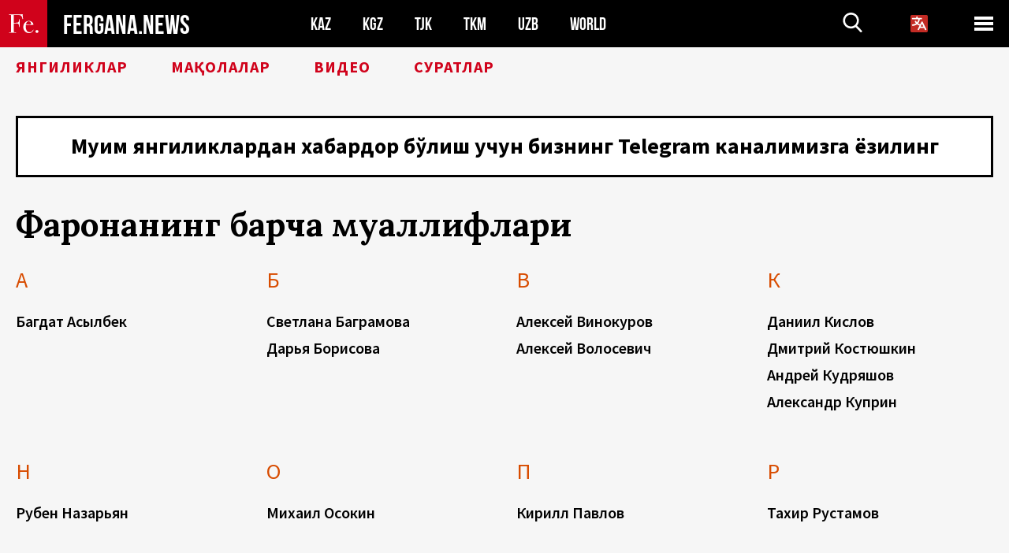

--- FILE ---
content_type: text/html; charset=utf-8
request_url: https://www.google.com/recaptcha/api2/aframe
body_size: 267
content:
<!DOCTYPE HTML><html><head><meta http-equiv="content-type" content="text/html; charset=UTF-8"></head><body><script nonce="v5JQY3bl90vDvCFESc2dVw">/** Anti-fraud and anti-abuse applications only. See google.com/recaptcha */ try{var clients={'sodar':'https://pagead2.googlesyndication.com/pagead/sodar?'};window.addEventListener("message",function(a){try{if(a.source===window.parent){var b=JSON.parse(a.data);var c=clients[b['id']];if(c){var d=document.createElement('img');d.src=c+b['params']+'&rc='+(localStorage.getItem("rc::a")?sessionStorage.getItem("rc::b"):"");window.document.body.appendChild(d);sessionStorage.setItem("rc::e",parseInt(sessionStorage.getItem("rc::e")||0)+1);localStorage.setItem("rc::h",'1769907774827');}}}catch(b){}});window.parent.postMessage("_grecaptcha_ready", "*");}catch(b){}</script></body></html>